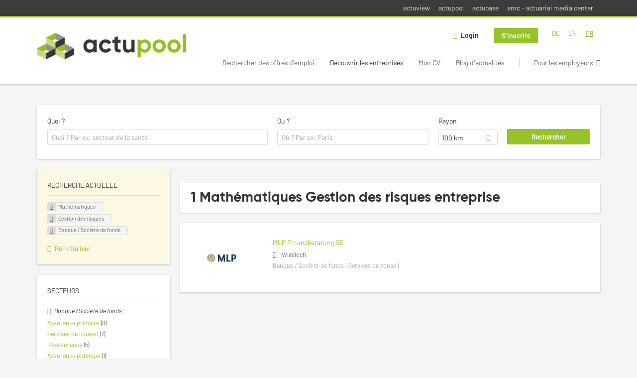

--- FILE ---
content_type: text/html; charset=utf-8
request_url: https://www.actupool.com/fr/unternehmen-suchen/mathematik/risikomanagement/bank-fondsgesellschaft
body_size: 11281
content:
<!DOCTYPE html>
<!--[if IEMobile 7]><html class="no-js ie iem7" lang="fr" dir="ltr"><![endif]-->
<!--[if lte IE 6]><html class="no-js ie lt-ie9 lt-ie8 lt-ie7" lang="fr" dir="ltr"><![endif]-->
<!--[if (IE 7)&(!IEMobile)]><html class="no-js ie lt-ie9 lt-ie8" lang="fr" dir="ltr"><![endif]-->
<!--[if IE 8]><html class="no-js ie lt-ie9" lang="fr" dir="ltr"><![endif]-->
<!--[if (gte IE 9)|(gt IEMobile 7)]><html class="no-js ie" lang="fr" dir="ltr" prefix="og: http://ogp.me/ns# content: http://purl.org/rss/1.0/modules/content/ dc: http://purl.org/dc/terms/ foaf: http://xmlns.com/foaf/0.1/ rdfs: http://www.w3.org/2000/01/rdf-schema# sioc: http://rdfs.org/sioc/ns# sioct: http://rdfs.org/sioc/types# skos: http://www.w3.org/2004/02/skos/core# xsd: http://www.w3.org/2001/XMLSchema#"><![endif]-->
<!--[if !IE]><!--><html class="no-js" lang="fr" dir="ltr" prefix="og: http://ogp.me/ns# content: http://purl.org/rss/1.0/modules/content/ dc: http://purl.org/dc/terms/ foaf: http://xmlns.com/foaf/0.1/ rdfs: http://www.w3.org/2000/01/rdf-schema# sioc: http://rdfs.org/sioc/ns# sioct: http://rdfs.org/sioc/types# skos: http://www.w3.org/2004/02/skos/core# xsd: http://www.w3.org/2001/XMLSchema#"><!--<![endif]-->
<head>
  <title>Mathématiques Gestion des risques Banque / Société de fonds Entreprises | actupool</title>
  <!--[if IE]><![endif]-->
<meta charset="utf-8" />
<script type="text/javascript">window.dataLayer = window.dataLayer || [];function gtag() {dataLayer.push(arguments);}gtag('consent', 'default', {ad_storage: 'denied',analytics_storage: 'denied',ad_user_data: 'denied',ad_personalization: 'denied',wait_for_update: 2000});gtag('set', 'ads_data_redaction', true);</script>
<meta name="description" content="1 Mathématiques Gestion des risques Banque / Société de fonds entreprise - Entreprise sur actupool" />
<script type="application/ld+json">{"@context":"http:\/\/schema.org","@type":"WebSite","name":"actupool","url":"https:\/\/www.actupool.com"}</script>
<script type="application/ld+json">{"@context":"http:\/\/schema.org","@type":"Organization","url":"https:\/\/www.actupool.com","logo":"https:\/\/www.actupool.com\/fr\/sites\/all\/themes\/actupool\/logo.png"}</script>
<link as="image" href="https://www.actupool.com/sites/all/themes/actupool/logo.png" rel="preload" />
<link as="font" href="https://www.actupool.com/profiles/recruiter/themes/epiq/dist/fonts/fontawesome-webfont.woff" type="font/woff" crossorigin="1" rel="preload" />
<link rel="shortcut icon" href="https://www.actupool.com/sites/all/themes/actupool/favicon.ico" type="image/vnd.microsoft.icon" />
<script>window.dataLayer = window.dataLayer || []; window.dataLayer.push();</script>
<link rel="profile" href="http://www.w3.org/1999/xhtml/vocab" />
<meta property="og:image" name="twitter:image:src" content="https://www.actupool.com/sites/all/themes/actupool/dist/images/og-image.jpg" />
<meta property="og:image" content="https://www.actupool.com/sites/all/themes/actupool/dist/images/og-image.jpg" />
<meta name="HandheldFriendly" content="true" />
<meta name="MobileOptimized" content="width" />
<meta http-equiv="cleartype" content="on" />
<link rel="apple-touch-icon" href="https://www.actupool.com/sites/all/themes/actupool/apple-touch-icon.png" />
<link rel="apple-touch-icon-precomposed" href="https://www.actupool.com/sites/all/themes/actupool/apple-touch-icon-precomposed.png" />
<meta name="viewport" content="width=device-width, initial-scale=1.0, minimum-scale=1.0" />
<link rel="canonical" href="https://www.actupool.com/fr/unternehmen-suchen/mathematik/risikomanagement" />
<meta property="og:site_name" content="actupool" />
<meta property="og:type" content="article" />
<meta property="og:url" content="https://www.actupool.com/fr/unternehmen-suchen/mathematik/risikomanagement/bank-fondsgesellschaft" />
  <link type="text/css" rel="stylesheet" href="https://www.actupool.com/sites/default/files/advagg_css/css__ecI-b0vwEJN6z93gbin_rJzyoreyiqbGbvGNw-Nq9Js__v3bu_jS-KalT7VWCxG4S2YHDhQB22AbKBgcaS8N0x9U__bXjatBtxC3E72fPXg7pqk0kmNlswGYYqw_N4H9k1P5I.css" media="all" />
<style>@font-face{font-family:'drop';src:local(Arial),local(Droid)}@font-face{font-family:'spinjs';src:local(Arial),local(Droid)}.ajax-progress div.throbber{font-family:spinjs !important;line-height:15px;text-indent:1px;word-spacing:33px;letter-spacing:50px;font-size:25px;font-weight:400;text-decoration:none;color:#475a69;background-color:#000}</style>
<link type="text/css" rel="stylesheet" href="https://www.actupool.com/sites/default/files/advagg_css/css__92vbEODaRa5RAmafoOYT6vhNPe92o-94l7rzBFsdsL4__3g9geKSEL7Bi9frPpmyhbJqLlbd7VKV1PZSRY6FCB3Q__bXjatBtxC3E72fPXg7pqk0kmNlswGYYqw_N4H9k1P5I.css" media="all" />

<!--[if lte IE 8]>
<link type="text/css" rel="stylesheet" href="https://www.actupool.com/sites/default/files/advagg_css/css__ViiX6EVPw-kTGXAuH4gBNNca8HfjbtF-y5JfkuvuF28__HNu8L5O5f6CwjHl_FFPx2mByKxrlMYm1SGz-6evWEgI__bXjatBtxC3E72fPXg7pqk0kmNlswGYYqw_N4H9k1P5I.css" media="all" />
<![endif]-->
  <script src="https://app.usercentrics.eu/browser-ui/latest/loader.js" id="usercentrics-cmp" data-settings-id="000qEXSKx" defer="defer" data-tcf-enabled="true"></script>
</head>
<body class="html not-front not-logged-in page-search page-search-companies page-search-companies-mathematik page-search-companies-mathematik-risikomanagement page-search-companies-mathematik-risikomanagement-bank-fondsgesellschaft i18n-fr section-search sidebar-first has-branding-logo" x-ms-format-detection="none">
  <a href="#main-content" class="element-invisible element-focusable">Skip to main content</a>
  <noscript aria-hidden="true"><iframe src="https://www.googletagmanager.com/ns.html?id=GTM-WMNL69Q" height="0" width="0" style="display:none;visibility:hidden" title="Google Tag Manager">Google Tag Manager</iframe></noscript>    <div class="navigation--sites">
    <div class="l-container">
        <div class="l-region l-region--navigation-sites">
    <nav id="block-menu-menu-actupool-top-level-nav" role="navigation" class="block block--menu block--menu-menu-actupool-top-level-nav">
      
  <ul class="menu"><li class="first leaf"><a href="https://www.actuview.com/" target="_blank">actuview</a></li>
<li class="leaf"><a href="https://actupool.com">actupool</a></li>
<li class="leaf"><a href="https://actubase.com/">actubase</a></li>
<li class="last leaf"><a href="https://actuarial-media.com/" target="_blank">amc - actuarial media center</a></li>
</ul></nav>
  </div>
    </div>
  </div>
<div  class="l-page">
  <header class="l-header" role="banner">
    <div class="l-mobile-menu">
      <div class="menu">
        <button class="menu--mobile__switch svg-icon--action svg-icon">
          
<span class="recruiter-epiq-icon svg-icon"  class="recruiter-epiq-icon svg-icon">
<svg xmlns="http://www.w3.org/2000/svg" role="img" aria-labelledby="bars" viewBox="0 0 100 100">
      <title id="bars">Menu</title>
    <use
    xlink:href="https://www.actupool.com/sites/all/themes/actupool/dist/icons/defs/icons.svg?refresh2#bars"></use>
</svg>
</span>
        </button>
      </div>
      <div class="l-branding-mobile">
                              <a href="/fr"
               title="actupool" rel="home"
               class="site-logo">
              <img src="https://www.actupool.com/sites/all/themes/actupool/logo.png"
                   alt="actupool logo"/>
            </a>
                                </div>
      <a href="/search/job" class="svg-icon--action svg-icon">
        
<span class="recruiter-epiq-icon svg-icon"  class="recruiter-epiq-icon svg-icon">
<svg xmlns="http://www.w3.org/2000/svg" role="img" aria-labelledby="search" viewBox="0 0 100 100">
      <title id="search">Search for jobs</title>
    <use
    xlink:href="https://www.actupool.com/sites/all/themes/actupool/dist/icons/defs/icons.svg?refresh2#search"></use>
</svg>
</span>
      </a>
    </div>
    <div class="l-container">
      <div class="l-branding">
                  <a href="/fr"
             title="actupool" rel="home"
             class="site-logo">
            <img src="https://www.actupool.com/sites/all/themes/actupool/logo.png"
                 alt="actupool logo"/>
          </a>
                
                      </div>

            <div class="l-navigation-container mobile-menu">
        <div class="navigation__mobile-menu-branding">
                      <a href="/fr"
               title="actupool" rel="home"
               class="site-logo">
              <img src="https://www.actupool.com/sites/all/themes/actupool/logo.png"
                   alt="actupool logo"/>
            </a>
                    <button class="mobile-menu__close svg-icon--action">
            
<span class="recruiter-epiq-icon svg-icon svg-icon--action"  class="recruiter-epiq-icon svg-icon svg-icon--action">
<svg xmlns="http://www.w3.org/2000/svg" role="img" aria-labelledby="times" viewBox="0 0 100 100">
      <title id="times">Close menu</title>
    <use
    xlink:href="https://www.actupool.com/sites/all/themes/actupool/dist/icons/defs/icons.svg?refresh2#times"></use>
</svg>
</span>
          </button>
        </div>
        <div class="l-navigation-top">
                      <div class="l-region l-region--navigation-top">
    <div id="block-locale-language" role="complementary" class="block block--locale block--locale-language">
        <div class="block__title"><span>Langues</span></div>
      <div class="block__content">
    <ul class="language-switcher-locale-url"><li class="de first"><a href="/de/unternehmen-suchen/mathematik/risikomanagement/bank-fondsgesellschaft-0" class="language-link" xml:lang="de" hreflang="de">DE</a></li>
<li class="en-UK"><a href="/en/unternehmen-suchen/mathematics/risk-management/bank-investment-company-0" class="language-link" xml:lang="en-UK" hreflang="en">EN</a></li>
<li class="fr last"><a href="/fr/unternehmen-suchen/mathematik/risikomanagement/bank-fondsgesellschaft" class="language-link active" xml:lang="fr" hreflang="fr">FR</a></li>
</ul>  </div>
</div>
<nav id="block-menu-menu-login-menu" role="navigation" aria-label="Login menu" class="block block--menu block-user-menu block--menu-menu-login-menu">
        <div class="block__title"><span><strong>Login menu</strong></span></div>
    
  <ul class="menu"><li class="first leaf"><a href="/fr/user/login" class="login-transparent">Login</a></li>
<li class="last leaf"><a href="/fr/user/register" class="epiq-button--primary">S’inscrire</a></li>
</ul></nav>
  </div>
        </div>
        <div class="l-navigation-main">
            <div class="l-region l-region--navigation">
    <nav id="block-menu-menu-applicant-menu" role="navigation" aria-label="Applicant menu" class="block block--menu block-main-menu block-applicant-menu block--menu-menu-applicant-menu">
        <div class="block__title"><span><strong>Applicant menu</strong></span></div>
    
  <ul class="menu"><li class="first collapsed"><a href="/fr/jobs">Rechercher des offres d’emploi</a></li>
<li class="leaf active-trail"><a href="/fr/unternehmen-suchen" class="active-trail active">Découvrir les entreprises</a></li>
<li class="leaf"><a href="/fr/mon-cv">Mon CV</a></li>
<li class="leaf"><a href="/fr/news">Blog d&#039;actualités</a></li>
<li class="last leaf"><a href="/fr/recruiter" class="menu-item--switch">Pour les employeurs</a></li>
</ul></nav>
  </div>
        </div>
      </div>
    </div>
  </header>

  
      <div class="l-search">
      <div class="l-container">
          <div class="l-region l-region--search">
    <div id="block-views-cc6b601be0835d68231107649541f5e8" class="block block--views block-search block-company-search block--views-cc6b601be0835d68231107649541f5e8">
        <div class="block__content">
    <form role="search" class="views-exposed-form-company-profile-search-page" action="/fr/unternehmen-suchen/mathematik/risikomanagement/bank-fondsgesellschaft" method="get" id="views-exposed-form-company-profile-search-page" accept-charset="UTF-8"><div><div class="views-exposed-form">
  <div class="views-exposed-widgets clearfix">
          <div id="edit-search-api-views-fulltext-wrapper" class="views-exposed-widget views-widget-filter-search_api_views_fulltext ">
                  <label for="edit-search-api-views-fulltext">
            Quoi ?          </label>
          <div class="views-widget">
            <div class="form-item form-type-autocomplete form-type-textfield form-item-search-api-views-fulltext">
 <div class="form-item-input"><input class="auto_submit form-text form-autocomplete" data-search-api-autocomplete-search="search_api_views_company_profile_search" placeholder="Quoi ? Par ex. secteur de la santé" type="text" id="edit-search-api-views-fulltext" name="search_api_views_fulltext" value="" size="30" maxlength="128" /><input type="hidden" id="edit-search-api-views-fulltext-autocomplete" value="https://www.actupool.com/sapi_autocomplete.php?machine_name=search_api_views_company_profile_search&amp;language=fr" disabled="disabled" class="autocomplete" />
</div></div>
          </div>
                      </div>
                <div id="edit-company-geo-location-wrapper" class="views-exposed-widget views-widget-filter-company_geo_location has-operator ">
                  <label for="edit-company-geo-location">
            Où ?          </label>
          <div class="views-widget">
            <input id="edit-company-geo-location" type="hidden" name="company_geo_location" value="" />
<div id='root-company-geo-location'><div class='views-exposed-widget' style='visibility: hidden;'><div class='geosuggest__input-wrapper'><input type='text'></div></div></div>          </div>
                      </div>
              <div class='views-exposed-widget views-widget-filter-company_geo_location views-geo-radius'>
          <label for="edit-radius">
            Rayon          </label>
          <div class="views-operator">
            <div class="form-item form-type-select form-item-radius">
  <div class="form-item-input"><select aria-label="Rayon" class="formawesome-enhanced form-select" id="edit-radius" name="radius"><option value="">-</option><option value="5">5 km</option><option value="25">25 km</option><option value="50">50 km</option><option value="100" selected="selected">100 km</option><option value="200">200 km</option></select>
</div></div>
          </div>
        </div>
                          <div class="views-exposed-widget views-submit-button">
      <div class="form-item form-type-submit form-item-Rechercher">
 <input type="submit" id="edit-submit-company-profile-search" name="Rechercher" value="Rechercher" class="form-submit button button--primary" />
</div>
<input class="latitude" data-geo="lat" type="hidden" name="lat" value="" />
<input class="longitude" data-geo="lng" type="hidden" name="lon" value="" />
<input class="country" data-geo="country" type="hidden" name="country" value="" />
<input class="administrative_area_level_1" data-geo="administrative_area_level_1" type="hidden" name="administrative_area_level_1" value="" />
    </div>
      </div>
</div>
</div></form>  </div>
</div>
  </div>
      </div>
    </div>
  
  <div class="l-main">
    <div class="l-container">
      <div class="l-content" role="main">
        <a id="main-content"></a>
                                                                          <div class="l-region l-region--content">
    <div class="view view-company-profile-search view-id-company_profile_search view-display-id-page view-dom-id-e05ad2f52cb3d0743b7796e5a9c106ae">
            <div class="view-header">
      <h1 class="search-result-header">1 Mathématiques Gestion des risques entreprise</h1>    </div>
  
  
  
      <div class="view-content">
        <div class="views-row views-row-1 views-row-odd views-row-first views-row-last">
    <div class="entity entity-profile2 profile2-company-profile company_profile--teaser company-profile--teaser clearfix" about="/fr/unternehmen/mlp-finanzberatung-se" typeof="" class="entity entity-profile2 profile2-company-profile company_profile--teaser">
  <div class="content">

    <a title='MLP Finanzberatung SE'
       href='/fr/unternehmen/mlp-finanzberatung-se'
      >
              <div class="company-profile__logo" >
          <picture  title="MLP Finanzberatung SE">
<!--[if IE 9]><video style="display: none;"><![endif]-->
<source data-srcset="https://www.actupool.com/sites/default/files/styles/squared_teaser_logo_wide_1x/public/company_logos/mlp_profilbild_b.jpg?itok=79VujAHQ 1x, https://www.actupool.com/sites/default/files/styles/squared_teaser_logo_wide_2x/public/company_logos/mlp_profilbild_b.jpg?itok=4xKqC9RI 2x" data-aspectratio="200/200" media="(min-width: 1200px)" />
<source data-srcset="https://www.actupool.com/sites/default/files/styles/squared_teaser_logo_narrow_1x/public/company_logos/mlp_profilbild_b.jpg?itok=CZ55lum3 1x, https://www.actupool.com/sites/default/files/styles/squared_teaser_logo_narrow_2x/public/company_logos/mlp_profilbild_b.jpg?itok=SOHe7med 2x" data-aspectratio="200/200" media="(min-width: 800px)" />
<source data-srcset="https://www.actupool.com/sites/default/files/styles/squared_teaser_logo_small_1x/public/company_logos/mlp_profilbild_b.jpg?itok=z7RuMzqv 1x, https://www.actupool.com/sites/default/files/styles/squared_teaser_logo_small_2x/public/company_logos/mlp_profilbild_b.jpg?itok=XEoHbdut 2x" data-aspectratio="150/150" media="(min-width: 480px)" />
<source data-srcset="https://www.actupool.com/sites/default/files/styles/squared_teaser_logo_mobile_1x/public/company_logos/mlp_profilbild_b.jpg?itok=TUGwhPuq 1x, https://www.actupool.com/sites/default/files/styles/squared_teaser_logo_mobile_2x/public/company_logos/mlp_profilbild_b.jpg?itok=4Q2m7p60 2x" data-aspectratio="200/200" media="(min-width: 0px)" />
<!--[if IE 9]></video><![endif]-->
<img  class="lazyload" data-aspectratio="" data-src="https://www.actupool.com/sites/default/files/styles/frontpage_company_logo/public/company_logos/mlp_profilbild_b.jpg?itok=gWCJVL2Z" alt="MLP Finanzberatung SE" title="MLP Finanzberatung SE" />
</picture>        </div>
      
      <div class="company-profile__info" >
        <h2 class="company-profile__name" >
          <div class="field field--name-field-company-name field--type-text field--label-hidden"><div class="field__items"><div class="field__item even">MLP Finanzberatung SE</div></div></div>        </h2>

                  <div class="company-profile__address" >
            <div class="field field--name-field-company-address field--type-addressfield field--label-hidden"><div class="field__items"><div class="field__item even"><div class="street-block"><div class="thoroughfare">Alte Heerstraße 40</div></div>
<div class="addressfield-container-inline locality-block country-DE country-hidden"><span class="postal-code">69168</span> <span class="locality">Wiesloch</span></div>
</div></div></div>          </div>
        
                  <div class="company-profile__industry" >
            Banque / Société de fonds | Services de conseil          </div>
              </div>
    </a>

    <div class="company-profile__links">
      
      
      
      
      
          </div>
  </div>
</div>
  </div>
    </div>
  
  
  
  
  
  
</div>  </div>
              </div>

      <div role="complementary" class="l-region l-region--sidebar-first mini-exposed-filters sidebar--facetapi mobile-menu"'>
<div class="navigation__mobile-menu-branding">
      <a href="/fr"
       title="actupool" rel="home"
       class="site-logo">
      <img src="https://www.actupool.com/sites/all/themes/actupool/logo.png"
           alt="actupool"/>
    </a>
    <button class="mobile-menu__close svg-icon--action">
    
<span class="recruiter-epiq-icon svg-icon svg-icon--action"  class="recruiter-epiq-icon svg-icon svg-icon--action">
<svg xmlns="http://www.w3.org/2000/svg" role="img" aria-labelledby="times--2" viewBox="0 0 100 100">
      <title id="times--2">Close menu</title>
    <use
    xlink:href="https://www.actupool.com/sites/all/themes/actupool/dist/icons/defs/icons.svg?refresh2#times"></use>
</svg>
</span>
  </button>
</div>
<div id="block-current-search-company-search-current-search" class="block block--current-search block--current-search-company-search-current-search">
        <div class="block__title"><span>Recherche actuelle</span></div>
      <div class="block__content">
    <div class="current-search-item current-search-item-active current-search-item-active-items"><ul class=""><li class="active"><a href="/fr/unternehmen-suchen/risikomanagement/bank-fondsgesellschaft" rel="nofollow" class="active"><i class="facetapi-clear"></i> <span class="element-invisible"> Retirer le filtre selon &lt;span class=&#039;facetapi-facet-text&#039;&gt;Mathématiques&lt;/span&gt; </span></a><span class='facetapi-facet-text'>Mathématiques</span></li>
<li class="active active"><a href="/fr/unternehmen-suchen/mathematik/bank-fondsgesellschaft" rel="nofollow" class="active"><i class="facetapi-clear"></i> <span class="element-invisible"> Retirer le filtre selon &lt;span class=&#039;facetapi-facet-text&#039;&gt;Gestion des risques&lt;/span&gt; </span></a><span class='facetapi-facet-text'>Gestion des risques</span></li>
<li class="active active active"><a href="/fr/unternehmen-suchen/mathematik/risikomanagement" rel="nofollow" class="active"><i class="facetapi-clear"></i> <span class="element-invisible"> Retirer le filtre selon &lt;span class=&#039;facetapi-facet-text&#039;&gt;Banque / Société de fonds&lt;/span&gt; </span></a><span class='facetapi-facet-text'>Banque / Société de fonds</span></li>
</ul></div><a href="/fr/unternehmen-suchen" class="recruiter-seo__clear-search">Réinitialiser</a>  </div>
</div>
<div id="block-facetapi-134ofvkgwum9f4kkawjy0hlxcm1wdi3p" class="block block--facetapi block--facetapi-134ofvkgwum9f4kkawjy0hlxcm1wdi3p block--menu">
        <div class="block__title"><span>SECTEURS</span></div>
      <div class="block__content">
    <ul class="facetapi-facetapi-links facetapi-facet-field-company-profile-infofield-company-industryparents-all" id="facetapi-facet-search-apicompany-profile-search-block-field-company-profile-infofield-company-industryparents-all"><li class="active leaf"><a href="/fr/unternehmen-suchen/mathematik/risikomanagement" class="facetapi-active active" id="facetapi-link--11" title="Retirer le filtre selon Banque / Société de fonds"><i class="facetapi-clear"></i> </a><span class="facetapi-facet-text">Banque / Société de fonds</span></li>
<li class="leaf"><a href="/fr/unternehmen-suchen/mathematik/risikomanagement/erstversicherung" class="facetapi-inactive" id="facetapi-link--12"><span class="facetapi-facet-text">Assurance primaire</span> <span class="facetapi-link__counter">(8)</span></a></li>
<li class="leaf"><a href="/fr/unternehmen-suchen/mathematik/risikomanagement/beratungsunternehmen" class="facetapi-inactive" id="facetapi-link--13"><span class="facetapi-facet-text">Services de conseil</span> <span class="facetapi-link__counter">(7)</span></a></li>
<li class="leaf"><a href="/fr/unternehmen-suchen/mathematik/risikomanagement/ruckversicherung" class="facetapi-inactive" id="facetapi-link--14"><span class="facetapi-facet-text">Réassurance</span> <span class="facetapi-link__counter">(5)</span></a></li>
<li class="leaf"><a href="/fr/unternehmen-suchen/mathematik/risikomanagement/offentliche-versicherung" class="facetapi-inactive" id="facetapi-link--15"><span class="facetapi-facet-text">Assurance publique</span> <span class="facetapi-link__counter">(1)</span></a></li>
<li class="leaf"><a href="/fr/unternehmen-suchen/mathematik/risikomanagement/wirtschaftsprufung" class="facetapi-inactive" id="facetapi-link--16"><span class="facetapi-facet-text">Audit</span> <span class="facetapi-link__counter">(1)</span></a></li>
<li class="leaf"><a href="/fr/unternehmen-suchen/mathematik/risikomanagement/versorgungseinrichtung" class="facetapi-inactive" id="facetapi-link--17"><span class="facetapi-facet-text">Régime de retraite</span> <span class="facetapi-link__counter">(1)</span></a></li>
<li class="leaf"><a href="/fr/unternehmen-suchen/mathematik/risikomanagement/bausparkassen" class="facetapi-inactive" id="facetapi-link--18"><span class="facetapi-facet-text">Sociétés de construction</span> <span class="facetapi-link__counter">(1)</span></a></li>
</ul>  </div>
</div>
<div id="block-facetapi-22wkjq6lwqo4hqpsmjruedvyw8g9sydu" class="block block--facetapi block--facetapi-22wkjq6lwqo4hqpsmjruedvyw8g9sydu block--menu">
        <div class="block__title"><span>DOMAINES RECHERCHÉS</span></div>
      <div class="block__content">
    <ul class="facetapi-facetapi-links facetapi-facet-field-company-profile-infofield-company-occupational-fieldparents-all" id="facetapi-facet-search-apicompany-profile-search-block-field-company-profile-infofield-company-occupational-fieldparents-all"><li class="active leaf"><a href="/fr/unternehmen-suchen/mathematik/bank-fondsgesellschaft" class="facetapi-active active" id="facetapi-link--19" title="Retirer le filtre selon Gestion des risques"><i class="facetapi-clear"></i> </a><span class="facetapi-facet-text">Gestion des risques</span></li>
<li class="leaf"><a href="/fr/unternehmen-suchen/mathematik/analyse/bank-fondsgesellschaft" class="facetapi-inactive" id="facetapi-link--20"><span class="facetapi-facet-text">Analyse</span> <span class="facetapi-link__counter">(1)</span></a></li>
<li class="leaf"><a href="/fr/unternehmen-suchen/mathematik/krankenversicherung/bank-fondsgesellschaft" class="facetapi-inactive" id="facetapi-link--21"><span class="facetapi-facet-text">Assurance maladie</span> <span class="facetapi-link__counter">(1)</span></a></li>
<li class="leaf"><a href="/fr/unternehmen-suchen/mathematik/schaden-unfallversicherung/bank-fondsgesellschaft" class="facetapi-inactive" id="facetapi-link--22"><span class="facetapi-facet-text">Assurance risques</span> <span class="facetapi-link__counter">(1)</span></a></li>
<li class="leaf"><a href="/fr/unternehmen-suchen/mathematik/lebensversicherung/bank-fondsgesellschaft" class="facetapi-inactive" id="facetapi-link--23"><span class="facetapi-facet-text">Assurance-vie</span> <span class="facetapi-link__counter">(1)</span></a></li>
<li class="leaf"><a href="/fr/unternehmen-suchen/mathematik/wirtschaftsprufung-0/bank-fondsgesellschaft" class="facetapi-inactive" id="facetapi-link--24"><span class="facetapi-facet-text">Audit</span> <span class="facetapi-link__counter">(1)</span></a></li>
<li class="leaf"><a href="/fr/unternehmen-suchen/mathematik/bank-fondsgesellschaft-0/bank-fondsgesellschaft" class="facetapi-inactive" id="facetapi-link--25"><span class="facetapi-facet-text">Banque / Société de fonds</span> <span class="facetapi-link__counter">(1)</span></a></li>
<li class="leaf"><a href="/fr/unternehmen-suchen/mathematik/calcul-des-couts/bank-fondsgesellschaft" class="facetapi-inactive" id="facetapi-link--26"><span class="facetapi-facet-text">Calcul des coûts</span> <span class="facetapi-link__counter">(1)</span></a></li>
<li class="leaf"><a href="/fr/unternehmen-suchen/mathematik/rechnungslegung/bank-fondsgesellschaft" class="facetapi-inactive" id="facetapi-link--27"><span class="facetapi-facet-text">Comptabilité - bilan</span> <span class="facetapi-link__counter">(1)</span></a></li>
<li class="leaf"><a href="/fr/unternehmen-suchen/mathematik/produktentwicklung/bank-fondsgesellschaft" class="facetapi-inactive" id="facetapi-link--28"><span class="facetapi-facet-text">Conception de produits</span> <span class="facetapi-link__counter">(1)</span></a></li>
<li class="leaf"><a href="/fr/unternehmen-suchen/mathematik/beratung/bank-fondsgesellschaft" class="facetapi-inactive" id="facetapi-link--29"><span class="facetapi-facet-text">Conseil</span> <span class="facetapi-link__counter">(1)</span></a></li>
<li class="leaf"><a href="/fr/unternehmen-suchen/mathematik/controlling/bank-fondsgesellschaft" class="facetapi-inactive" id="facetapi-link--30"><span class="facetapi-facet-text">Contrôle</span> <span class="facetapi-link__counter">(1)</span></a></li>
<li class="leaf"><a href="/fr/unternehmen-suchen/mathematik/gutachter/bank-fondsgesellschaft" class="facetapi-inactive" id="facetapi-link--31"><span class="facetapi-facet-text">Évaluateur immobilier</span> <span class="facetapi-link__counter">(1)</span></a></li>
<li class="leaf"><a href="/fr/unternehmen-suchen/mathematik/anwendungsentwicklung/bank-fondsgesellschaft" class="facetapi-inactive" id="facetapi-link--32"><span class="facetapi-facet-text">Génie logiciel</span> <span class="facetapi-link__counter">(1)</span></a></li>
<li class="leaf"><a href="/fr/unternehmen-suchen/mathematik/it/bank-fondsgesellschaft" class="facetapi-inactive" id="facetapi-link--33"><span class="facetapi-facet-text">Informatique</span> <span class="facetapi-link__counter">(1)</span></a></li>
<li class="leaf"><a href="/fr/unternehmen-suchen/mathematik/investment/bank-fondsgesellschaft" class="facetapi-inactive" id="facetapi-link--34"><span class="facetapi-facet-text">Investissement</span> <span class="facetapi-link__counter">(1)</span></a></li>
<li class="leaf"><a href="/fr/unternehmen-suchen/mathematik/marketing/bank-fondsgesellschaft" class="facetapi-inactive" id="facetapi-link--35"><span class="facetapi-facet-text">Marketing</span> <span class="facetapi-link__counter">(1)</span></a></li>
<li class="leaf"><a href="/fr/unternehmen-suchen/mathematik/altersversorgung-bav/bank-fondsgesellschaft" class="facetapi-inactive" id="facetapi-link--36"><span class="facetapi-facet-text">Pension de retraite</span> <span class="facetapi-link__counter">(1)</span></a></li>
<li class="leaf"><a href="/fr/unternehmen-suchen/mathematik/ruckversicherung-0/bank-fondsgesellschaft" class="facetapi-inactive" id="facetapi-link--37"><span class="facetapi-facet-text">Réassurance</span> <span class="facetapi-link__counter">(1)</span></a></li>
<li class="leaf"><a href="/fr/unternehmen-suchen/mathematik/data-science/bank-fondsgesellschaft" class="facetapi-inactive" id="facetapi-link--38"><span class="facetapi-facet-text">Sciences des données</span> <span class="facetapi-link__counter">(1)</span></a></li>
</ul>  </div>
</div>
<div id="block-facetapi-usswd5gzg1z3tievm8fpjcgy7mgffbho" class="block block--facetapi block--facetapi-usswd5gzg1z3tievm8fpjcgy7mgffbho block--menu">
        <div class="block__title"><span>SPÉCIALITÉS RECHERCHÉES</span></div>
      <div class="block__content">
    <ul class="facetapi-facetapi-links facetapi-facet-field-company-profile-infofield-company-field-of-studiesparents-all" id="facetapi-facet-search-apicompany-profile-search-block-field-company-profile-infofield-company-field-of-studiesparents-all"><li class="active leaf"><a href="/fr/unternehmen-suchen/risikomanagement/bank-fondsgesellschaft" class="facetapi-active active" id="facetapi-link--3" title="Retirer le filtre selon Mathématiques"><i class="facetapi-clear"></i> </a><span class="facetapi-facet-text">Mathématiques</span></li>
<li class="leaf"><a href="/fr/unternehmen-suchen/volkswirtschaftslehre/risikomanagement/bank-fondsgesellschaft" class="facetapi-inactive" id="facetapi-link--4"><span class="facetapi-facet-text">Économie</span> <span class="facetapi-link__counter">(1)</span></a></li>
<li class="leaf"><a href="/fr/unternehmen-suchen/informatik/risikomanagement/bank-fondsgesellschaft" class="facetapi-inactive" id="facetapi-link--5"><span class="facetapi-facet-text">Informatique</span> <span class="facetapi-link__counter">(1)</span></a></li>
<li class="leaf"><a href="/fr/unternehmen-suchen/wirtschaftsmathematik/risikomanagement/bank-fondsgesellschaft" class="facetapi-inactive" id="facetapi-link--6"><span class="facetapi-facet-text">Mathématiques commerciales</span> <span class="facetapi-link__counter">(1)</span></a></li>
<li class="leaf"><a href="/fr/unternehmen-suchen/finanzmathematik/risikomanagement/bank-fondsgesellschaft" class="facetapi-inactive" id="facetapi-link--7"><span class="facetapi-facet-text">Mathématiques financières</span> <span class="facetapi-link__counter">(1)</span></a></li>
<li class="leaf"><a href="/fr/unternehmen-suchen/physik/risikomanagement/bank-fondsgesellschaft" class="facetapi-inactive" id="facetapi-link--8"><span class="facetapi-facet-text">Physiques</span> <span class="facetapi-link__counter">(1)</span></a></li>
<li class="leaf"><a href="/fr/unternehmen-suchen/naturwissenschaften/risikomanagement/bank-fondsgesellschaft" class="facetapi-inactive" id="facetapi-link--9"><span class="facetapi-facet-text">Sciences naturelles</span> <span class="facetapi-link__counter">(1)</span></a></li>
<li class="leaf"><a href="/fr/unternehmen-suchen/statistik/risikomanagement/bank-fondsgesellschaft" class="facetapi-inactive" id="facetapi-link--10"><span class="facetapi-facet-text">Statistiques</span> <span class="facetapi-link__counter">(1)</span></a></li>
</ul>  </div>
</div>
<div id="block-facetapi-i62gy32abxgg51hoog1vxmlwptrqywqk" class="block block--facetapi block--facetapi-i62gy32abxgg51hoog1vxmlwptrqywqk block--menu">
        <div class="block__title"><span>TAILLE DE L’ENTREPRISE</span></div>
      <div class="block__content">
    <ul class="facetapi-facetapi-links facetapi-facet-field-company-profile-infofield-company-size" id="facetapi-facet-search-apicompany-profile-search-block-field-company-profile-infofield-company-size"><li class="leaf"><a href="/fr/unternehmen-suchen/konzern-uber-1000-ma/mathematik/risikomanagement/bank-fondsgesellschaft" class="facetapi-inactive" id="facetapi-link--2"><span class="facetapi-facet-text">Groupe (plus de 1000 collaborateurs)</span> <span class="facetapi-link__counter">(1)</span></a></li>
</ul>  </div>
</div>
<div id="block-actupool-ads-companysearch-rectangle" class="block block--actupool-ads block--actupool-ads-companysearch-rectangle">
        <div class="block__content">
    
    <script type='text/javascript'>
function advagg_mod_1() {
  // Count how many times this function is called.
  advagg_mod_1.count = ++advagg_mod_1.count || 1;
  try {
    if (advagg_mod_1.count <= 40) {
      
      <!--// <![CDATA[
        window.onload = function () {
          // Jquery ready for use here.
          (function ($) {
            $(document).ready(function(){
              var query = '(min-width: 250px)';
              if (!window.matchMedia(query).matches) {
                $('#block-actupool-ads-companysearch-rectangle').hide();
                $('.pane-actupool-ads-companysearch-rectangle').hide(); 
              } 
             });
           })(jQuery); 
        }
      // ]]> -->
    

      // Set this to 100 so that this function only runs once.
      advagg_mod_1.count = 100;
    }
  }
  catch(e) {
    if (advagg_mod_1.count >= 40) {
      // Throw the exception if this still fails after running 40 times.
      throw e;
    }
    else {
      // Try again in 250 ms.
      window.setTimeout(advagg_mod_1, 250);
    }
  }
}
function advagg_mod_1_check() {
  if (window.jQuery && window.Drupal && window.Drupal.settings) {
    advagg_mod_1();
  }
  else {
    window.setTimeout(advagg_mod_1_check, 250);
  }
}
advagg_mod_1_check();</script>
    <!-- Revive Adserver Asynchronous JS Tag - Generated with Revive Adserver v4.1.4 -->
    <ins data-revive-zoneid='9213' data-revive-id='727bec5e09208690b050ccfc6a45d384'></ins>
    <script async src="//servedby.revive-adserver.net/asyncjs.php"></script>
      </div>
</div>
</div>
          </div>
  </div>

  <footer role="contentinfo">
    <div class="l-footer">
      <div class="l-container">
          <div class="l-region l-region--footer">
    <div id="block-block-1" class="block block--block block--block-1">
        <div class="block__content">
    <p><img alt="" src="/sites/all/themes/actupool/logo_footer.png" style="max-width: 210px; height: auto;" /></p>
<ul class="social-icons">

<li class="social-icons--linkedin">
  <a href="https://www.linkedin.com/company/actupool" rel="nofollow" target="_blank"><span>LinkedIn</span></a>
</li>
</ul>
<p>Supported by<br />
<a href="https://www.ergo.com" rel="nofollow" target="_blank"><img alt="" src="/sites/default/files/sponsor_logo/ergo_logo.png" style="max-width: 120px; height: auto;" /></a></p>
  </div>
</div>
<nav id="block-menu-menu-for-applicants" role="navigation" aria-label="Pour les candidats" class="block block--menu block--menu-menu-for-applicants">
        <h2 class="block__title">Pour les candidats</h2>
    
  <ul class="menu"><li class="first leaf"><a href="/fr/jobs">Rechercher des offres d’emploi</a></li>
<li class="leaf active-trail"><a href="/fr/unternehmen-suchen" class="active-trail active">Découvrir les entreprises</a></li>
<li class="leaf"><a href="/fr/resume">Mon CV</a></li>
<li class="leaf"><a href="/fr/news"> Blog d&#039;actualités</a></li>
<li class="leaf"><a href="/fr/content/newsletter">Newsletter</a></li>
<li class="last leaf"><a href="/fr/browse-jobs">Parcourez les offres d&#039;emploi</a></li>
</ul></nav>
<nav id="block-menu-menu-for-recruiters" role="navigation" aria-label="Pour les recruteurs" class="block block--menu block--menu-menu-for-recruiters">
        <h2 class="block__title">Pour les recruteurs</h2>
    
  <ul class="menu"><li class="first leaf"><a href="/fr/company">Profil de l’entreprise</a></li>
<li class="leaf"><a href="/fr/manage/job">Gestion des offres d’emploi</a></li>
<li class="leaf"><a href="/fr/recruiter/products">Produits</a></li>
<li class="last leaf"><a href="/fr/news">Blog des infos</a></li>
</ul></nav>
<nav id="block-menu-menu-usefull-links" role="navigation" aria-label="General" class="block block--menu block--menu-menu-usefull-links">
        <h2 class="block__title">General</h2>
    
  <ul class="menu"><li class="first leaf"><a href="/fr/content/sur-nous">À propos de nous</a></li>
<li class="leaf"><a href="/fr/content/cgv">CGV</a></li>
<li class="leaf"><a href="/fr/contact">Contact</a></li>
<li class="leaf"><a href="/fr/content/mentions-legales">Mentions légales</a></li>
<li class="last leaf"><a href="/fr/content/protection-des-donnees">Protection des données</a></li>
</ul></nav>
  </div>
      </div>
    </div>

          <div class="l-footer-second">
        <div class="l-container">
            <div class="l-region l-region--footer-second">
    <div id="block-block-2" class="block block--block block--block-2">
        <div class="block__content">
    <p>Entwickelt durch <a href="https://www.jobiqo.com/de/loesungen/fachverlage-jobboerse/" target="_blank">JOBIQO</a></p>
  </div>
</div>
  </div>
        </div>
      </div>
      </footer>

</div>
<div class="md-overlay"></div>
  <script src="https://maps.googleapis.com/maps/api/js?key=AIzaSyBLwn75Skh9rNbs7sDK70qMWnH528lAGUo&amp;libraries=places&amp;language=de"></script>
<script src="https://www.actupool.com/sites/default/files/advagg_js/js__UC1L-ANWzLFXbM3ElUguzWLJy9QiXo-M9gwGaQEZqZg__hHR5zaFE9u881q7CPLRyAqxPdpDaa0nBK5q0jUzzbIo__bXjatBtxC3E72fPXg7pqk0kmNlswGYYqw_N4H9k1P5I.js"></script>
<script src="https://www.actupool.com/profiles/recruiter/modules/recruiter_internal/recruiter_cmp/js/user_centrics_browserui.js?t9537d"></script>
<script src="https://www.actupool.com/sites/default/files/advagg_js/js__zp6fVUEqMcUKa0Vqpwavz2arrNCtnYS_mI3XY1XAfS0___WDANWK_o6xpSkgDZJwsErtGzCvVB3hQTb5LQeok3Sg__bXjatBtxC3E72fPXg7pqk0kmNlswGYYqw_N4H9k1P5I.js"></script>
<script src="//servedby.revive-adserver.net/asyncjs.php"></script>
<script src="https://www.actupool.com/sites/default/files/advagg_js/js__0f1nmhBk4S7yBnCsHjAl5M1cBm8hyUSfucW9Hg9u_xI__Com5fTEey0om_fzUz1zasoMfJITVLFDd1Q2RSeTxL5k__bXjatBtxC3E72fPXg7pqk0kmNlswGYYqw_N4H9k1P5I.js"></script>
<script src="https://www.actupool.com/sites/default/files/advagg_js/js__sFPiGtMG3UL_jaQ8kU0AbDAVfthhTuU5n8Wt0oKigPU__QGnT5oXyoAkrshDPCLyiuUNdkZYHlGNfdw1hW6VTAek__bXjatBtxC3E72fPXg7pqk0kmNlswGYYqw_N4H9k1P5I.js"></script>
<script src="https://www.actupool.com/sites/default/files/advagg_js/js__2Anhq8cfg7jW5LKla6nuDCQw9dk6_xtiKE3s0bkAOYA__i9b_4pqFTp-dcCiDbWpB8fkzNCk-kOmIavAOvlqkTNQ__bXjatBtxC3E72fPXg7pqk0kmNlswGYYqw_N4H9k1P5I.js"></script>
<script src="https://www.actupool.com/sites/default/files/advagg_js/js__XP5DCsQPY6MC0yZULmDacBIOjX7i7FibjaXZ_lbifeI__zAGKzw9oLAojelLb3EGtcGdoQIEX-yaJ98UAYbglv-M__bXjatBtxC3E72fPXg7pqk0kmNlswGYYqw_N4H9k1P5I.js"></script>
<script src="https://www.actupool.com/sites/default/files/advagg_js/js__6llC4rX-52T788pE08Q36HLaftJ-83t65jtFCcIGoXU__uzTwu5NvAyWXFwSAU0njphD0xwWxHnzuw1oIqV1OQes__bXjatBtxC3E72fPXg7pqk0kmNlswGYYqw_N4H9k1P5I.js"></script>
<script>
<!--//--><![CDATA[//><!--

function advagg_mod_defer_1() {
  document.createElement( "picture" );;
}
window.setTimeout(advagg_mod_defer_1, 0);
//--><!]]>
</script>
<script>
<!--//--><![CDATA[//><!--
jQuery.extend(Drupal.settings, {"basePath":"\/","pathPrefix":"fr\/","setHasJsCookie":0,"jqueryUpdate":{"migrateMute":true,"migrateTrace":false},"overlay":{"paths":{"admin":"user\/*\/addressbook\/*\/create\nuser\/*\/addressbook\/*\/edit\/*\nuser\/*\/addressbook\/*\/delete\/*\nnode\/*\/access\nimport\nimport\/*\nnode\/*\/import\nnode\/*\/delete-items\nnode\/*\/log\nfield-collection\/*\/*\/edit\nfield-collection\/*\/*\/delete\nfield-collection\/*\/add\/*\/*\nnode\/*\/edit\nnode\/*\/delete\nnode\/*\/revisions\nnode\/*\/revisions\/*\/revert\nnode\/*\/revisions\/*\/delete\nnode\/add\nnode\/add\/*\nnode\/*\/group\ngroup\/*\/*\/overlay\/dismiss-message\njob-bookmarks-anon\njob-bookmarks-anon\/*\nfield-collection\/*\/*\/*\nreplicate\/*\/*\nnode\/*\/replicate\nfield-collection\/*\/*\/replicate\nuser\/*\/socialmedia\nbatch\ntaxonomy\/term\/*\/edit\nuser\/*\/cancel\nuser\/*\/edit\/*\nnode\/*\/translate\nnode\/*\/translate\/*\nnode\/*\/edit\/*\ntaxonomy\/term\/*\/translate\ntaxonomy\/term\/*\/translate\/*\ntaxonomy\/term\/*\/edit\/*\nnode\/*\/revisions\/view\/*\/*\nuser\/*\/saved-searches\ncontact\nresume_set_hidden\/*\njob_unpublish\/*\nmanage\/job\/buy_upgrade\/*\nbenutzer\nbenutzer\/registrieren\njob_application_reject\/*\nresume-contact-request\/*\nresume-contact-request-approved\/*\nresume-contact-request-approved-prompt\/*\nresume-import\nuser\/verify\nrecruiter\/add-job","non_admin":"admin\/structure\/block\/demo\/*\nfield-collection\/*\/*\/view\nadmin\/reports\/status\/php\nadmin\/commerce\/orders\/*\/pdf-invoice"},"pathPrefixes":["de","en","id-lang","fr"],"ajaxCallback":"overlay-ajax"},"better_exposed_filters":{"views":{"company_profile_search":{"displays":{"page":{"filters":{"search_api_views_fulltext":{"required":false},"company_geo_location":{"required":false}}}}}}},"hurricane":{"map":{"line-height":true,"text-indent":true,"word-spacing":true,"letter-spacing":true,"font-size":true,"font-weight":[null,100,200,300,400,500,600,700,800,900],"font-family":["drop","spinjs"],"text-transform":[null,"none","capitalize","uppercase"],"text-decoration":[null,"none","underline","overline","line-through","blink"],"text-align":[null,"left","right","center","justify"],"white-space":[null,"normal","pre","nowrap","pre-wrap","pre-line"],"font-style":[null,"normal","italic","oblique"],"color":false,"background-color":false}},"search_api_autocomplete":{"search_api_views_company_profile_search":{"delay":0,"custom_path":true}},"formawesome":{"excludes":[""]},"states":{"#edit-company-geo-location":{"visible":{":input[name=\u0022radius\u0022],dummy-empty":{"!value":"empty"},":input[name=\u0022radius\u0022],dummy-not-empty":{"!value":"not empty"}}}},"geocomplete_views_form":{"fields":[{"input":"edit-company-geo-location","root":"root-company-geo-location","dataSelector":"data-geo","logActivity":false,"autoSubmit":true,"submit":"edit-submit-company-profile-search","placeholder":"O\u00f9\u00a0? Par ex. Paris","returnTypes":["(cities)"],"minLength":1,"queryDelay":250,"fixtures":null,"placeDetailFields":["address_components","formatted_address"],"forceGeocompleteLabel":false,"coordinatesOverride":[]}],"location_bias":{"lat":51,"lng":10,"radius":500000,"strictBounds":false}},"urlIsAjaxTrusted":{"\/fr\/unternehmen-suchen\/mathematik\/risikomanagement\/bank-fondsgesellschaft":true},"recruiterCMP":{"embedServices":{"youtube":"YouTube Video","vimeo":"Vimeo"}},"currentPath":"search\/companies\/mathematik\/risikomanagement\/bank-fondsgesellschaft","currentPathIsAdmin":false,"baseUrl":"https:\/\/www.actupool.com","jobsPageUrl":"https:\/\/www.actupool.com\/fr\/jobs","facetapi":{"facets":[{"limit":"5","id":"facetapi-facet-search-apicompany-profile-search-block-field-company-profile-infofield-company-industryparents-all","searcher":"search_api@company_profile_search","realmName":"block","facetName":"field_company_profile_info:field_company_industry:parents_all","queryType":null,"widget":"facetapi_links","showMoreText":"Afficher plus \u00bb","showFewerText":"Show fewer"},{"limit":"5","id":"facetapi-facet-search-apicompany-profile-search-block-field-company-profile-infofield-company-occupational-fieldparents-all","searcher":"search_api@company_profile_search","realmName":"block","facetName":"field_company_profile_info:field_company_occupational_field:parents_all","queryType":null,"widget":"facetapi_links","showMoreText":"Afficher plus \u00bb","showFewerText":"Show fewer"},{"limit":"5","id":"facetapi-facet-search-apicompany-profile-search-block-field-company-profile-infofield-company-field-of-studiesparents-all","searcher":"search_api@company_profile_search","realmName":"block","facetName":"field_company_profile_info:field_company_field_of_studies:parents_all","queryType":null,"widget":"facetapi_links","showMoreText":"Afficher plus \u00bb","showFewerText":"Show fewer"},{"limit":"5","id":"facetapi-facet-search-apicompany-profile-search-block-field-company-profile-infofield-company-size","searcher":"search_api@company_profile_search","realmName":"block","facetName":"field_company_profile_info:field_company_size","queryType":null,"widget":"facetapi_links","showMoreText":"Afficher plus \u00bb","showFewerText":"Show fewer"}]},"dataLayer":{"languages":{"en":{"language":"en","name":"English System","native":"English","direction":"0","enabled":"0","plurals":"0","formula":"","domain":"","prefix":"en-system","weight":"-10","javascript":""},"de":{"language":"de","name":"German","native":"Deutsch","direction":"0","enabled":"1","plurals":"2","formula":"($n!=1)","domain":"","prefix":"de","weight":"-9","javascript":"knPoM3f6vi7ZDAgvu2Pww6cUKZuYohVaY2kDGT80RSU"},"en-UK":{"language":"en-UK","name":"English","native":"English","direction":"0","enabled":"1","plurals":"0","formula":"","domain":"","prefix":"en","weight":"-8","javascript":"SO5x7MTAcgN_xpySg1kD_MZOY62USn9x5uKfacMB8jM"},"id-lang":{"language":"id-lang","name":"ID","native":"ID","direction":"0","enabled":"1","plurals":"0","formula":"","domain":"","prefix":"id-lang","weight":"-7","javascript":"NZbhMUqJIk_fqooTy-xcSpe4u1S3W6fW2N7DKqG7ZiM"},"jq":{"language":"jq","name":"Jobiqo","native":"Jobiqo","direction":"0","enabled":"0","plurals":"0","formula":"","domain":"","prefix":"jq","weight":"-6","javascript":""},"fr":{"language":"fr","name":"French","native":"Fran\u00e7ais","direction":"0","enabled":"1","plurals":"2","formula":"($n!=1)","domain":"","prefix":"fr","weight":"0","javascript":"428ptPeQeAFjrILBwOwbpvIFysVnDVSmcaKBgwUUbrA"}},"defaultLang":"de"},"epiqFormLabelFocusDisable":true,"ajaxPageState":{"js":{"https:\/\/app.usercentrics.eu\/browser-ui\/latest\/loader.js":1,"https:\/\/maps.googleapis.com\/maps\/api\/js?key=AIzaSyBLwn75Skh9rNbs7sDK70qMWnH528lAGUo\u0026libraries=places\u0026language=de":1,"public:\/\/google_tag\/language\/google_tag.fr.script.js":1,"profiles\/recruiter\/modules\/tag1d7es_jquery_update\/replace\/jquery\/3.7.1\/jquery.min.js":1,"profiles\/recruiter\/modules\/tag1d7es_jquery_update\/js\/jquery_migrate.js":1,"profiles\/recruiter\/modules\/tag1d7es_jquery_update\/replace\/jquery-migrate\/3\/jquery-migrate.min.js":1,"misc\/jquery-extend-3.4.0.js":1,"misc\/jquery-html-prefilter-3.5.0-backport.js":1,"misc\/jquery.once.js":1,"misc\/drupal.js":1,"profiles\/recruiter\/themes\/omega\/omega\/js\/no-js.js":1,"profiles\/recruiter\/modules\/tag1d7es_jquery_update\/js\/jquery_browser.js":1,"profiles\/recruiter\/modules\/tag1d7es_jquery_update\/replace\/jquery-ui-1.14.0\/jquery-ui.min.js":1,"misc\/jquery.ba-bbq.js":1,"modules\/overlay\/overlay-parent.js":1,"profiles\/recruiter\/modules\/hurricane\/hurricane.js":1,"profiles\/recruiter\/libraries\/spinjs\/spin.js":1,"profiles\/recruiter\/modules\/hurricane\/hurricane_spinjs\/spinjs.js":1,"profiles\/recruiter\/libraries\/selectize.js\/dist\/js\/standalone\/selectize.js":1,"profiles\/recruiter\/modules\/formawesome\/js\/formawesome.selectize-accessible.js":1,"profiles\/recruiter\/modules\/formawesome\/js\/formawesome.selectize.js":1,"misc\/states.js":1,"misc\/form-single-submit.js":1,"profiles\/recruiter\/modules\/recruiter_internal\/recruiter_cmp\/js\/user_centrics_browserui.js":1,"profiles\/recruiter\/modules\/entityreference\/js\/entityreference.js":1,"public:\/\/languages\/fr_428ptPeQeAFjrILBwOwbpvIFysVnDVSmcaKBgwUUbrA.js":1,"http:\/\/servedby.revive-adserver.net\/asyncjs.php":1,"misc\/autocomplete.js":1,"profiles\/recruiter\/modules\/search_api_autocomplete\/search_api_autocomplete.js":1,"profiles\/recruiter\/modules\/picture\/lazysizes\/lazysizes.js":1,"profiles\/recruiter\/themes\/epiq\/bower_components\/hammerjs\/hammer.js":1,"profiles\/recruiter\/themes\/epiq\/dist\/js\/mobile_menu.js":1,"profiles\/recruiter\/modules\/facetapi\/facetapi.js":1,"profiles\/recruiter\/modules\/datalayer\/datalayer.js":1,"profiles\/recruiter\/modules\/hurricane\/hurricane_integration\/hurricane_autocomplete.js":1,"profiles\/recruiter\/modules\/recruiter_internal\/recruiter_geocomplete\/js\/dist\/main.js":1,"profiles\/recruiter\/modules\/formawesome\/js\/formawesome.status.js":1,"profiles\/recruiter\/themes\/epiq\/bower_components\/jquery-tiptip\/jquery.tipTip.minified.js":1,"profiles\/recruiter\/themes\/epiq\/bower_components\/matchMedia\/matchMedia.js":1,"profiles\/recruiter\/themes\/epiq\/bower_components\/jquery-placeholder\/jquery.placeholder.js":1,"profiles\/recruiter\/themes\/epiq\/bower_components\/svgxuse\/svgxuse.js":1,"profiles\/recruiter\/themes\/epiq\/dist\/js\/dialog.js":1,"profiles\/recruiter\/themes\/epiq\/dist\/js\/dropbutton.js":1,"profiles\/recruiter\/themes\/epiq\/dist\/js\/overlay.js":1,"profiles\/recruiter\/themes\/epiq\/dist\/js\/main.js":1,"profiles\/recruiter\/themes\/epiq\/dist\/js\/polyfill.js":1,"profiles\/recruiter\/modules\/tag1d7es_jquery_update\/js\/jquery_position.js":1,"profiles\/recruiter\/modules\/picture\/picturefill\/picturefill.js":1,"profiles\/recruiter\/modules\/picture\/picture.js":1}}});
//--><!]]>
</script>
<script src="https://www.actupool.com/sites/default/files/advagg_js/js__edi1RWwyabDGjSJvnxCDmKlVHoRpJRN4NLUWmK1oaK8__PtE-N_zacy8ztxXbZwQ0-c0Xz68Rxr2o2jllLFS-mJE__bXjatBtxC3E72fPXg7pqk0kmNlswGYYqw_N4H9k1P5I.js"></script>
</body>
</html>
